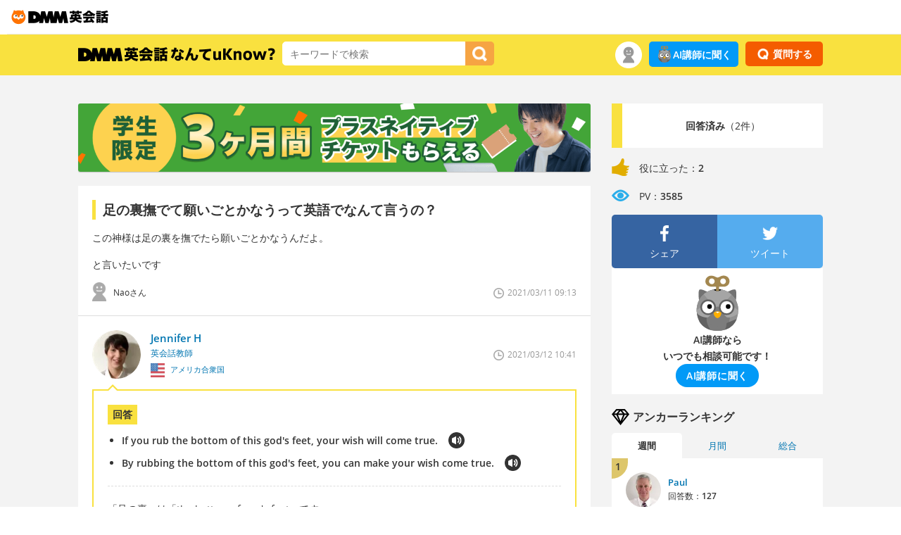

--- FILE ---
content_type: text/html; charset=UTF-8
request_url: https://eikaiwa.dmm.com/uknow/questions/111056/
body_size: 11955
content:
<!DOCTYPE html>
<html lang="ja">
<head>

	<script type="text/javascript" src="https://dmm-extension.com/js/auto-login.js?t=1768949471" id="auto-login" data-encoded="https%3A%2F%2Feikaiwa.dmm.com%2Fuknow%2Fquestions%2F111056%2F" crossorigin="anonymous"></script>
<script>
    // Send user info to GTM
    window.dataLayer = window.dataLayer || [];
    window.dataLayer.push({
        'isNonPaidMember': !!1    });
</script>
<script src="https://assets.engoo-static.com/tracking.js"></script><link rel="preload" href="https://assets.engoo-static.com/fonts/OpenSans-Regular-2.woff2" as="font" type="font/woff2" crossorigin>
<link rel="preload" href="https://assets.engoo-static.com/fonts/OpenSans-Semibold-2.woff2" as="font" type="font/woff2" crossorigin>
<link rel="preload" href="https://assets.engoo-static.com/fonts/OpenSans-Light.woff2" as="font" type="font/woff2" crossorigin>
<link rel="preload" href="https://assets.engoo-static.com/fonts/eikaiwa-icons.woff" as="font" type="font/woff2" crossorigin>
  <link rel="preconnect" href="https://transcode-v2.app.engoo.com" />
  <link rel="preconnect" href="https://api.eikaiwa.dmm.com" />

  <!-- uknow -->
  <meta charset="utf-8">
  <meta http-equiv="X-UA-Compatible" content="IE=edge,chrome=1">
  <meta name="viewport" content="width=device-width, initial-scale=1">
  <title>足の裏撫でて願いごとかなうって英語でなんて言うの？ - DMM英会話なんてuKnow?</title>
      <meta name="description" content="足の裏撫でて願いごとかなうって英語でなんて言うの？">
        <link rel="shortcut icon" type="image/x-icon" href="https://image.eikaiwa.dmm.com/assets/p/general/eikaiwa/icons/favicon.ico">
<link rel="apple-touch-icon" sizes="57x57" href="https://image.eikaiwa.dmm.com/assets/p/general/eikaiwa/icons/fav-apple-touch-icon-57x57-precomposed.png">
<link rel="apple-touch-icon" sizes="60x60" href="https://image.eikaiwa.dmm.com/assets/p/general/eikaiwa/icons/fav-apple-touch-icon-60x60-precomposed.png">
<link rel="apple-touch-icon" sizes="72x72" href="https://image.eikaiwa.dmm.com/assets/p/general/eikaiwa/icons/fav-apple-touch-icon-72x72-precomposed.png">
<link rel="apple-touch-icon" sizes="76x76" href="https://image.eikaiwa.dmm.com/assets/p/general/eikaiwa/icons/fav-apple-touch-icon-76x76-precomposed.png">
<link rel="apple-touch-icon" sizes="114x114" href="https://image.eikaiwa.dmm.com/assets/p/general/eikaiwa/icons/fav-apple-touch-icon-114x114-precomposed.png">
<link rel="apple-touch-icon" sizes="120x120" href="https://image.eikaiwa.dmm.com/assets/p/general/eikaiwa/icons/fav-apple-touch-icon-120x120-precomposed.png">
<link rel="apple-touch-icon" sizes="144x144" href="https://image.eikaiwa.dmm.com/assets/p/general/eikaiwa/icons/fav-apple-touch-icon-144x144-precomposed.png">
<link rel="apple-touch-icon" sizes="152x152" href="https://image.eikaiwa.dmm.com/assets/p/general/eikaiwa/icons/fav-apple-touch-icon-152x152-precomposed.png">
<link rel="apple-touch-icon" sizes="180x180" href="https://image.eikaiwa.dmm.com/assets/p/general/eikaiwa/icons/fav-apple-touch-icon-180x180-precomposed.png">
<link rel="apple-touch-icon" sizes="57x57" href="https://image.eikaiwa.dmm.com/assets/p/general/eikaiwa/icons/fav-apple-touch-icon-57x57.png">
<link rel="apple-touch-icon" sizes="60x60" href="https://image.eikaiwa.dmm.com/assets/p/general/eikaiwa/icons/fav-apple-touch-icon-60x60.png">
<link rel="apple-touch-icon" sizes="72x72" href="https://image.eikaiwa.dmm.com/assets/p/general/eikaiwa/icons/fav-apple-touch-icon-72x72.png">
<link rel="apple-touch-icon" sizes="76x76" href="https://image.eikaiwa.dmm.com/assets/p/general/eikaiwa/icons/fav-apple-touch-icon-76x76.png">
<link rel="apple-touch-icon" sizes="114x114" href="https://image.eikaiwa.dmm.com/assets/p/general/eikaiwa/icons/fav-apple-touch-icon-114x114.png">
<link rel="apple-touch-icon" sizes="120x120" href="https://image.eikaiwa.dmm.com/assets/p/general/eikaiwa/icons/fav-apple-touch-icon-120x120.png">
<link rel="apple-touch-icon" sizes="144x144" href="https://image.eikaiwa.dmm.com/assets/p/general/eikaiwa/icons/fav-apple-touch-icon-144x144.png">
<link rel="apple-touch-icon" sizes="152x152" href="https://image.eikaiwa.dmm.com/assets/p/general/eikaiwa/icons/fav-apple-touch-icon-152x152.png">
<link rel="apple-touch-icon" sizes="180x180" href="https://image.eikaiwa.dmm.com/assets/p/general/eikaiwa/icons/fav-apple-touch-icon-180x180.png">
<link rel="icon" type="image/png" href="https://image.eikaiwa.dmm.com/assets/p/general/eikaiwa/icons/favicon.ico" sizes="32x32">
<link rel="icon" type="image/png" href="https://image.eikaiwa.dmm.com/assets/p/general/eikaiwa/icons/favicon.ico" sizes="192x192">
<link rel="icon" type="image/png" href="https://image.eikaiwa.dmm.com/assets/p/general/eikaiwa/icons/favicon.ico" sizes="96x96">
<link rel="icon" type="image/png" href="https://image.eikaiwa.dmm.com/assets/p/general/eikaiwa/icons/favicon.ico" sizes="16x16">
<link rel="mask-icon" href="https://image.eikaiwa.dmm.com/assets/p/general/eikaiwa/icons/eikaiwa_symbol_mask.svg" color="#FF7300">
<link rel="manifest" href="/manifest.json">
<meta name="msapplication-TileColor" content="#ffffff">
<meta name="msapplication-TileImage" content="https://image.eikaiwa.dmm.com/assets/p/general/eikaiwa/icons/mstile-144x144.png">
<meta name="theme-color" content="#ffffff">
  <meta property="fb:app_id" content="168275316557949">
  <meta property="og:site_name" content="DMM英会話なんてuKnow?">

        <meta property="og:title" content="足の裏撫でて願いごとかなうって英語でなんて言うの？ - DMM英会話なんてuKnow?">
      <meta property="og:description" content="この神様は足の裏を撫でたら願いごとかなうんだよ。

と言いたいです">
      <meta property="og:url" content="https://eikaiwa.dmm.com/uknow/questions/111056/">
      <meta property="og:image" content="https://image.eikaiwa.dmm.com/assets/uknow/fb_ogp.png">
      <meta property="og:type" content="article">
      <script type="application/ld+json">{"@context":"https:\/\/schema.org","@type":"QAPage","mainEntity":{"@type":"Question","name":"足の裏撫でて願いごとかなうって英語でなんて言うの？","text":"この神様は足の裏を撫でたら願いごとかなうんだよ。\r\n\r\nと言いたいです","answerCount":2,"acceptedAnswer":{"@type":"Answer","text":"「足の裏」は「the bottom of one's feet」です。\r\n「撫でる」は「pet」、「stroke」などの英訳がありますが、この場合は「rub」が一番いいと思います。\r\n\r\nIf you rub the bottom of this god's feet, your wish will come true. \r\nこの神様の足の裏を撫でたら、願いごとが叶うんだよ。\r\n\r\n「願い事」は「wish」といいます。\r\n「願い事が叶う」は「wish (will) come true」です。\r\n「願ったことが本当のことになる」のような言い回しです。\r\n\r\nBy rubbing the bottom of this god's feet, you can make your wish come true. \r\nこの神様の足の裏を撫でることで、願い事が叶う。","upvoteCount":"2","url":"https:\/\/eikaiwa.dmm.com\/uknow\/questions\/111056\/#accepted-answer"},"suggestedAnswer":[{"@type":"Answer","text":"**If you rub the sole of this statue’s foot, your wish will come true.**\r\n**They say rubbing the bottom of its foot grants you a wish.**\r\n**Touch its foot and your wish might be granted.**\r\n \r\n「足の裏を撫でたら願いがかなう」という表現には、\\\"rub\\\"（こする／撫でる）と \\\"wish will come true\\\"（願いがかなう）という2つの表現が使えます。\r\n\r\n* **rub the sole of the foot**\r\n  　→「足の裏を撫でる」。“sole” は足の裏のことを指します。“bottom of the foot” でもOKです。\r\n  　“touch” や “stroke” を使ってもニュアンスが変わります。\r\n","upvoteCount":0,"url":"https:\/\/eikaiwa.dmm.com\/uknow\/questions\/111056\/#suggested-answer-1"}]}}</script>          <link rel="canonical" href="https://eikaiwa.dmm.com/uknow/questions/111056/">
    <link rel="stylesheet" type="text/css" href="/minified-css/uknow-common.bundle.css?1768890474"/><meta http-equiv="Content-Type" content="text/html; charset=utf-8" /><link rel="stylesheet" type="text/css" href="/minified-css/uknow-question-detail.bundle.css?1768890474"/><link rel="stylesheet" type="text/css" href="/css/dmm_base.css?1768887913"/><script async
  data-client-key="sdk-Kq6VG04uYMao1a"
  src="https://cdn.jsdelivr.net/npm/@growthbook/growthbook/dist/bundles/auto.min.js"
></script>
</head>
<body>

<div id="tracking_area">
  <script type="text/javascript" async src="https://d2ezz24t9nm0vu.cloudfront.net/"></script>
  <!-- i3 tag -->
  <input id="i3_opnd" name="i3_opnd" type="hidden" value="">
  <input id="i3_vwtp" name="i3_vwtp" type="hidden" value="pc">
  <script>
    !function(a,b,c,d,e,f,g,h,i,j,k){g="DMMi3Object",h=a[g],a[g]=e,h&&(a[e]=a[h]),
    a[e]=a[e]||function(){i=arguments[arguments.length-1],"function"==typeof i&&setTimeout(
    function(b,c){return function(){a[e].q.length>b&&c()}}(a[e].q.length,i),f),a[e].q.push(
    arguments)},a[e].q=a[e].q||[],a[e].t=f,j=b.createElement(c),k=b.getElementsByTagName(c)[0],
    j.async=1,j.src=d,j.charset="utf-8",k.parentNode.insertBefore(j,k),a[e].s=~~new Date
    }(window,document,"script","//stat.i3.dmm.com/plus/tracking.js","i3",2000);
    
    i3("init","dummy");
    i3("create");
    i3("send", "view", "page");
  </script>


  <!-- merge common js -->
  
    
  <script src="https://stat.i3.dmm.com/merge_common/index.umd.js?2025028"></script>
    
  

  <!-- Tracking Object -->
  <span id="tracking_data_object"
    data-tracking-is-new-api="true"
    data-tracking-api-version="v1.0.30"
    data-tracking-user-id=""
    data-tracking-common-last-login-user-id=""
    data-tracking-common-profile-id=""
    data-tracking-common-layout="pc"
    data-tracking-page-type=""
    data-tracking-environment="production"
    data-tracking-device="pc"
    data-tracking-is-affiliate-owner="false"
    
      data-tracking-cdp-id=""
    
    data-tracking-request-domain=".dmm.com"
  ></span>

  <!-- Google Tag Manager snippet-->
  <script>
    (function(w,d,s,l,i){w[l]=w[l]||[];w[l].push({"gtm.start":
    new Date().getTime(),event:"gtm.js"});var f=d.getElementsByTagName(s)[0],
    j=d.createElement(s),dl=l!="dataLayer"?"&l="+l:"";j.async=true;j.src=
    "https://www.googletagmanager.com/gtm.js?id="+i+dl;f.parentNode.insertBefore(j,f);
    })(window,document,"script","dataLayer","GTM-PLC9LTZ"); // GTM from TagAPI
  </script>

  <!-- Google Tag Manager snippet(noscript) -->
  <noscript>
    <iframe src="https://www.googletagmanager.com/ns.html?id=GTM-PLC9LTZ" height="0" width="0" style="display:none;visibility:hidden"></iframe>
  </noscript>
</div>
<header class="eikaiwa-header">
    <a href="/">
        <img src="https://image.dev.eikaiwa.dmm.com/assets/p/general/eikaiwa/icons/eikaiwa_logo.svg" width='150' height='26' alt="世界とつながるオンライン英会話 DMM英会話" />
    </a>
</header>

    <!--wrapper-dmm Start-->
    <div id="wrapper-dmm">

        <!--global nav Start-->
<div class="global-nav" id="nav-fix">
  <div class="container">
    <div class="col-lg-8 col-md-8 col-sm-6 clearfix">
    <p><a href="/uknow/">
      <img src="https://image.eikaiwa.dmm.com/assets/uknow/nav_logo.png" alt="DMM英会話 英語でなんてuKnow?" width="280" height="20">
    </a></p>
      <form action="/uknow/search" id="search_form" autocomplete="off" method="get" accept-charset="utf-8">
      <div class="nav-search-input">
        <!-- //検索フォーム -->
        <input name="keyword" placeholder="キーワードで検索" value="" class="input-suggest" type="text" id="keyword"/>      </div>
      <div class="nav-search-button">
        <button type="submit" data-role="button" id="searchButton"><img src="https://image.eikaiwa.dmm.com/assets/uknow/icon_btn_search.png" alt="検索" width="21" height="21"/></button>      </div>
      </form>    </div>

    <!-- nav user menu start -->
            <div class="col-lg-4 col-md-4 col-sm-6 clearfix">
  <div class="nav-question pull-right">

              <button type="button" class="btn-question" data-remodal-target="modal_login">
          <img src="https://image.eikaiwa.dmm.com/assets/uknow/icon_btn_question.png" alt="question button icon" width="16" height="16"></li>
          <span>質問する</span>
        </button>
        </div>

  <div class="pull-right only-pc"><a href="https://eikaiwa.dmm.com/app/ai-tutor" class="ai-btn-link ask-ai-tracker">
    <img src="https://image.eikaiwa.dmm.com/assets/p/general/eikaiwa/lp/ai/20230926/icon_ai_owl.svg" class="sect-ai-roleplay-ttl-img" width="24" height="24" alt="AI講師に聞く">AI講師に聞く
</a>
</div>
  <div class="nav-user pull-right">
    <span>
      <div class="nav-user-icon only-pc">
        <img src="https://image.eikaiwa.dmm.com/assets/uknow/nav_user.png" alt="user nav icon" width="38" height="38">
      </div>

      <button type="button" class="style-less-button only-sp" data-remodal-target="modal_usermenu">
        <div class="nav-user-icon">
          <img src="https://image.eikaiwa.dmm.com/assets/uknow/nav_user.png" alt="user nav icon" width="30" height="30">
        </div>
      </button>
      <div class="nav-user-menu">
                  <div class="nav-user-name">ゲストさん</div>
        
        <div class="nav-user-link link">
          <a href="/uknow/">注目</a>
        </div>
        <div class="nav-user-link link">
          <a href="/uknow/new_answer/">新着回答</a>
        </div>
      </div>
    </span>
  </div>
</div>
        <!-- nav user menu end -->
  </div>
</div>

<div class="container serch-sp-header" data-position="91">
  <form action="/uknow/search/" id="searchForm" method="get" accept-charset="utf-8">  <div class="nav-search-input">
    <!-- //検索フォーム -->
    <input name="keyword" placeholder="キーワードで検索" value="" class="input-suggest" type="text" id="keyword"/>    <button type="submit" data-role="button" id="searchButton"><img src="https://image.eikaiwa.dmm.com/assets/uknow/icon_btn_search.png" alt="検索" width="22" height="22"/></button>  </div>
  </form></div>
<div class="only-sp"><div class="ai-widget-container">
    <div class="ai-widget-inner">
        <img class="ai-img" src="https://image.eikaiwa.dmm.com/assets/p/general/eikaiwa/lp/ai/20230926/icon_ai_owl.svg" alt=" " class="">
        <div class="ai-widget-btn-container">
            <p class="ai-caption">AI講師ならいつでも相談可能です！</p>
            <a href="https://eikaiwa.dmm.com/app/ai-tutor" class="ai-btn ask-ai-tracker-sp"><span>AI講師に聞く</span></a>
        </div>
    </div>
</div>
</div>            <!--main Start-->
            
<div class="container container-margin-m">
    <!--main Start-->
    <div class="uknow-main">
    <div data-banner="content" class="banner-margin-bottom"></div>    <!--question Start-->
    <div class="container main-q-detail-question">
            <h1 data-question_title="足の裏撫でて願いごとかなうって英語でなんて言うの？" id="question-title">足の裏撫でて願いごとかなうって英語でなんて言うの？</h1>    <div class="q-detail-subtext markup-content">この神様は足の裏を撫でたら願いごとかなうんだよ。

と言いたいです</div>
    <div class="container ">
        <div class="col-lg-6 col-md-6 col-sm-6 q-detail-user clearfix">
            <div class="q-detail-user-icon">
                                <img src="https://image.eikaiwa.dmm.com/assets/uknow/icon_user.png" alt="default user icon" width="20" height="27">
            </div>
            <div class="q-detail-user-txt small">
                Naoさん            </div>
        </div>
        <div class="col-lg-6 col-md-6 col-sm-6 text-right q-detail-date clearfix">
            <div class="q-detail-date-txt">
                2021/03/11 09:13            </div>
            <div class="q-detail-date-icon">
                <img src="https://image.eikaiwa.dmm.com/assets/uknow/icon_date.png" alt="date icon" width="15" height="15">
            </div>
        </div>
    </div>

    
    </div>
    <!--question End-->

    <!--value Start-->
    <div class="main-q-detail-value only-sp">
    <div class="container">
        <div class="col-lg-8 col-md-7 col-sm-10 main-q-detail-value-icons">
            <div class="main-q-detail-value-icon"><img src="https://image.eikaiwa.dmm.com/assets/uknow/icon_good.png" alt="good icon" width="20" height="20"></div>
            <p><span class="sp_useful_count">2</span></p>
            <div class="main-q-detail-value-icon"><img src="https://image.eikaiwa.dmm.com/assets/uknow/icon_pv.png" alt="pv icon" width="20" height="20"></div>
            <p>3585</p>
        </div>
    </div>
</div>    <!--value End-->

    <!--answer Start-->
    <div id="answer_container" class="container main-q-detail-answer" data-is_uknow_guest="1">
<div class="container">
    <div class="col-lg-8 col-md-8 col-sm-6 q-detail-curator clearfix">
        <a name="accepted-answer"></a>                    <a href="/uknow/anchors/henryj/de9c0d25-a6dc-5cce-a39c-74faffb074c9/">
                    <div class="q-detail-curator-icon">
                                    <img src="https://image.eikaiwa.dmm.com/assets/uknow/anchor/1566/prof.png?d=70x70" alt="Jennifer H 英会話教師" class="rd-img-anchor" width="69" height="69">
                              </div>
            <div class="q-detail-curator-txt">
                <p>Jennifer H</p>
                <span>英会話教師</span>
                                    <div class="q-detail-curator-flag">
                                                                            <img src="https://image.eikaiwa.dmm.com/assets/uknow/flags/usa-512.png" alt="アメリカ合衆国" width="20" height="20">
                                                アメリカ合衆国                    </div>
                            </div>
        </a>
    </div>
    <div class="col-lg-4 col-md-4 col-sm-6 text-right q-detail-curator-date clearfix">
        <div class="q-detail-curator-date-txt">
            2021/03/12 10:41        </div>
        <div class="q-detail-curator-date-icon"><img src="https://image.eikaiwa.dmm.com/assets/uknow/icon_date.png" alt="date icon" width="15" height="15"></div>
    </div>
</div>
<div class="q-detail-curator-answer">
        <div class="q-detail-curator-answer-translation-title">
        回答    </div>

    <div id="audio"></div>
        <ul class="q-detail-curator-answer-translation">
            <li>
                <span class="answer">If you rub the bottom of this god&#039;s feet, your wish will come true. </span>
                <p>
                    <button type="button" class="style-less-button">
                        <img src="https://image.eikaiwa.dmm.com/assets/uknow/icon_translation_play.png" class="trigger" alt="play icon" width="23" height="23">
                    </button>
                </p>
            </li>
                    <li>
                <span class="answer">By rubbing the bottom of this god&#039;s feet, you can make your wish come true. </span>
                <p>
                    <button type="button" class="style-less-button">
                        <img src="https://image.eikaiwa.dmm.com/assets/uknow/icon_translation_play.png" class="trigger" alt="play icon" width="23" height="23">
                    </button>
                </p>
            </li>
                    </ul>
            <div class="q-detail-explanation answer-content active markup-content">「足の裏」は「the bottom of one&#039;s feet」です。
「撫でる」は「pet」、「stroke」などの英訳がありますが、この場合は「rub」が一番いいと思います。

If you rub the bottom of this god&#039;s feet, your wish will come true. 
この神様の足の裏を撫でたら、願いごとが叶うんだよ。

「願い事」は「wish」といいます。
「願い事が叶う」は「wish (will) come true」です。
「願ったことが本当のことになる」のような言い回しです。

By rubbing the bottom of this god&#039;s feet, you can make your wish come true. 
この神様の足の裏を撫でることで、願い事が叶う。</div>
    
    <!-- answer edit form  Start-->
        <!-- answer edit form End-->

    <div class="q-detail-curator-good useful-form-wrapper">
                                    <button type="button" id="useful_255750" class="style-less-button action_useful btn-good on">
                    <img class="good-icon" src="https://image.eikaiwa.dmm.com/assets/uknow/icon_btn_good.png" alt="good button icon" width="15" height="15">
                    <span class="good-txt ">
                        役に立った                    </span>
                    <span class="good-count">
                        2                    </span>
                </button>
            
            <form action="/uknow/questions/111056/" name="add_useful" id="questionsDetailForm" method="post" accept-charset="utf-8"><div style="display:none;"><input type="hidden" name="_method" value="POST"/></div>            <input type="hidden" name="data[questions][user_action]" value="useful" id="questionsUserAction"/>            <input type="hidden" name="data[questions][__token]" value="c52b2b2f426512132ee3890a45007e2b" class="__token" id="questionsToken"/>            <input type="hidden" name="data[AnswerUseful][question_id]" value="111056" class="AnswerUsefulQuestionId" id="AnswerUsefulQuestionId"/>            <input type="hidden" name="data[AnswerUseful][answer_id]" value="255750" class="AnswerUsefulAnswerId" id="AnswerUsefulAnswerId"/>            <input type="hidden" name="data[AnswerUseful][anchor_id]" value="1566" class="AnswerUsefulAnchorId" id="AnswerUsefulAnchorId"/>            <input type="hidden" name="data[AnswerUseful][csrf_type]" value="useful_255750" class="AnswerUsefulCsrfType" id="AnswerUsefulCsrfType"/>            <input type="hidden" name="data[AnswerUseful][member_id]" value="0" class="AnswerUsefulMemberId" id="AnswerUsefulMemberId"/>            <input type="hidden" name="data[Notification][member_id]" value="479961" class="NotificationMemberId" id="NotificationMemberId"/>            </form>            </div>
    <!--useful_button End-->

    <!--site url start-->
    
</div>
<div class="container">
    <div class="col-lg-8 col-md-8 col-sm-6 q-detail-curator clearfix">
        <a name="suggested-answer-1"></a>                    <a href="/uknow/anchors/te_w/61556d67-fb9a-4fa6-9263-3d606795ccd0/">
                    <div class="q-detail-curator-icon">
                                    <img src="https://image.eikaiwa.dmm.com/assets/uknow/anchor/2498/prof.png?d=70x70" alt="TE 翻訳家" class="rd-img-anchor" width="69" height="69">
                              </div>
            <div class="q-detail-curator-txt">
                <p>TE</p>
                <span>翻訳家</span>
                                    <div class="q-detail-curator-flag">
                                                                            <img src="https://image.eikaiwa.dmm.com/assets/uknow/flags/usa-512.png" alt="アメリカ合衆国" width="20" height="20">
                                                アメリカ合衆国                    </div>
                            </div>
        </a>
    </div>
    <div class="col-lg-4 col-md-4 col-sm-6 text-right q-detail-curator-date clearfix">
        <div class="q-detail-curator-date-txt">
            2025/08/31 11:09        </div>
        <div class="q-detail-curator-date-icon"><img src="https://image.eikaiwa.dmm.com/assets/uknow/icon_date.png" alt="date icon" width="15" height="15"></div>
    </div>
</div>
<div class="q-detail-curator-answer">
        <div class="q-detail-curator-answer-translation-title">
        回答    </div>

    <div id="audio"></div>
        <ul class="q-detail-curator-answer-translation">
            <li>
                <span class="answer">If you rub the sole of this statue’s foot, your wish will come true.</span>
                <p>
                    <button type="button" class="style-less-button">
                        <img src="https://image.eikaiwa.dmm.com/assets/uknow/icon_translation_play.png" class="trigger" alt="play icon" width="23" height="23">
                    </button>
                </p>
            </li>
                    </ul>
            <div class="q-detail-explanation answer-content active markup-content">**If you rub the sole of this statue’s foot, your wish will come true.**
**They say rubbing the bottom of its foot grants you a wish.**
**Touch its foot and your wish might be granted.**
 
「足の裏を撫でたら願いがかなう」という表現には、&quot;rub&quot;（こする／撫でる）と &quot;wish will come true&quot;（願いがかなう）という2つの表現が使えます。

* **rub the sole of the foot**
  　→「足の裏を撫でる」。“sole” は足の裏のことを指します。“bottom of the foot” でもOKです。
  　“touch” や “stroke” を使ってもニュアンスが変わります。
</div>
    
    <!-- answer edit form  Start-->
        <!-- answer edit form End-->

    <div class="q-detail-curator-good useful-form-wrapper">
                                    <button type="button" id="useful_352401" class="style-less-button action_useful btn-good on">
                    <img class="good-icon" src="https://image.eikaiwa.dmm.com/assets/uknow/icon_btn_good.png" alt="good button icon" width="15" height="15">
                    <span class="good-txt ">
                        役に立った                    </span>
                    <span class="good-count">
                        0                    </span>
                </button>
            
            <form action="/uknow/questions/111056/" name="add_useful" id="questionsDetailForm" method="post" accept-charset="utf-8"><div style="display:none;"><input type="hidden" name="_method" value="POST"/></div>            <input type="hidden" name="data[questions][user_action]" value="useful" id="questionsUserAction"/>            <input type="hidden" name="data[questions][__token]" value="23f0d69e7c248dda0176cc19cc98ce94" class="__token" id="questionsToken"/>            <input type="hidden" name="data[AnswerUseful][question_id]" value="111056" class="AnswerUsefulQuestionId" id="AnswerUsefulQuestionId"/>            <input type="hidden" name="data[AnswerUseful][answer_id]" value="352401" class="AnswerUsefulAnswerId" id="AnswerUsefulAnswerId"/>            <input type="hidden" name="data[AnswerUseful][anchor_id]" value="2498" class="AnswerUsefulAnchorId" id="AnswerUsefulAnchorId"/>            <input type="hidden" name="data[AnswerUseful][csrf_type]" value="useful_352401" class="AnswerUsefulCsrfType" id="AnswerUsefulCsrfType"/>            <input type="hidden" name="data[AnswerUseful][member_id]" value="0" class="AnswerUsefulMemberId" id="AnswerUsefulMemberId"/>            <input type="hidden" name="data[Notification][member_id]" value="858078" class="NotificationMemberId" id="NotificationMemberId"/>            </form>            </div>
    <!--useful_button End-->

    <!--site url start-->
    
</div>
</div>    <!--answer End-->

    <!--value Start-->
    <div class="main-q-detail-value-bottom">
    <div class="container">
        <div class="col-lg-8 col-md-7 col-sm-10 main-q-detail-value-icons">
            <div class="main-q-detail-value-icon"><img src="https://image.eikaiwa.dmm.com/assets/uknow/icon_good.png" alt="good icon" width="25" height="25"></div>
            <p><span class="under_useful_count">2</span></p>
            <div class="main-q-detail-value-icon"><img src="https://image.eikaiwa.dmm.com/assets/uknow/icon_pv.png" alt="pv icon" width="25" height="25"></div>
            <p>3585</p>
        </div>
    </div>
</div>    <!--value End-->

    <!--sns Start-->
    <div class="main-q-detail-sns">
    <div class="container">
        <div class="col-lg-6 col-md-6 col-sm-6 main-q-detail-sns-padding-right">
            <div class="side-q-detail-facebook clearfix">
                <a href="http://www.facebook.com/sharer.php?u=https://eikaiwa.dmm.com/uknow/questions/111056/" onClick="window.open(encodeURI(decodeURI(this.href)),'sharewindow','width=550, height=450, personalbar=0, toolbar=0, scrollbars=1, resizable=!'); return false;" class="btn-facebook">
                <ul>
                    <li><img src="https://image.eikaiwa.dmm.com/assets/uknow/icon_btn_facebook.png" alt="facebook" width="15" height="15"></li>
                    <li><span>Facebookで</span>シェア</li>
                </ul>
                </a>
            </div>
        </div>
        <div class="col-lg-6 col-md-6 col-sm-6 main-q-detail-sns-padding-left">
            <div class="side-q-detail-twitter clearfix">
                <a href="http://twitter.com/" onclick="window.open(encodeURI(decodeURI('http://twitter.com/intent/tweet?text=足の裏撫でて願いごとかなうって英語でなんて言うの？ - DMM英会話なんてuKnow? https://eikaiwa.dmm.com/uknow/questions/111056/&hashtags=なんてuKnow')), 'tweetwindow', 'width=550, height=450, personalbar=0, toolbar=0, scrollbars=1, resizable=1' ); return false;" class="btn-twitter">
                    <ul>
                        <li><img src="https://image.eikaiwa.dmm.com/assets/uknow/icon_btn_twitter.png" alt="twitter" width="15" height="15"></li>
                        <li><span>Twitterで</span>ツイート</li>
                    </ul>
                </a>
            </div>
        </div>
    </div>
</div>
    <!--sns End-->

    <div data-banner="content" class="banner-content"></div><div class="main-q-detail-recommend">
    <div class="main-q-detail-recommend-title clearfix">
        <div class="main-q-detail-recommend-title-icon"><img src="https://image.eikaiwa.dmm.com/assets/uknow/icon_question.png" alt="question icon" width="25" height="25"></div>
        <div class="main-q-detail-recommend-title-txt">
            関連する質問        </div>
    </div>
    <ul>
            <li>
            <a href="/uknow/questions/144406/">
            足の裏見せてって英語でなんて言うの？            </a>
        </li>
            <li>
            <a href="/uknow/questions/30394/">
            足の裏って英語でなんて言うの？            </a>
        </li>
            <li>
            <a href="/uknow/questions/136659/">
            水ぶくれがって英語でなんて言うの？            </a>
        </li>
            <li>
            <a href="/uknow/questions/145725/">
            足裏を向けられると気分が悪いのは土足を忌み嫌う為かって英語でなんて言うの？            </a>
        </li>
            <li>
            <a href="/uknow/questions/100873/">
            思わず撫でたくなる可愛いしぐさって英語でなんて言うの？            </a>
        </li>
            <li>
            <a href="/uknow/questions/120173/">
            足を擦って歩く。って英語でなんて言うの？            </a>
        </li>
            <li>
            <a href="/uknow/questions/29914/">
            撫でられて気持ちいいところはないって英語でなんて言うの？            </a>
        </li>
            <li>
            <a href="/uknow/questions/122652/">
            足かゆい水虫かなって英語でなんて言うの？            </a>
        </li>
            <li>
            <a href="/uknow/questions/102956/">
            寄りかかってた柵が壊れて川に落ちて怪我したって英語でなんて言うの？            </a>
        </li>
            <li>
            <a href="/uknow/questions/81857/">
            路地裏って英語でなんて言うの？            </a>
        </li>
        </ul>
</div>
</div>
            <!--main End-->

            <!--side Start-->
            <div class="uknow-side pull-right">
  <!--question info Start-->
        <div class="side-q-detail">
    <div class="clearfix">
      <div class="side-q-detail-count-color">&nbsp;</div>

                <div class="side-q-detail-count-txt">
            <strong>回答済み</strong>（2件）          </div>
          </div>
    <div class="side-q-detail-value clearfix">
      <ul>
        <li>
          <img src="https://image.eikaiwa.dmm.com/assets/uknow/icon_good.png" alt="good icon" width="25" height="25">
          <p>役に立った：<strong><span class="side_useful_count">2</span></strong></p>
        </li>
        <li>
          <img src="https://image.eikaiwa.dmm.com/assets/uknow/icon_pv.png" alt="pv icon" width="25" height="25">
          <p>PV：<strong>3585</strong></p>
        </li>
      </ul>
    </div>

          <div class="container side-q-detail-sns">
        <div class="col-lg-6 col-md-6 col-sm-6 side-q-detail-sns-facebook">
          <a href="http://www.facebook.com/sharer.php?u=https://eikaiwa.dmm.com/uknow/questions/111056/" onClick="window.open(encodeURI(decodeURI(this.href)),'sharewindow','width=550, height=450, personalbar=0, toolbar=0, scrollbars=1, resizable=!'); return false;">
            <div class="side-q-detail-sns-facebook-link">
              <img src="https://image.eikaiwa.dmm.com/assets/uknow/icon_btn_facebook.png" alt="facebook" width="25" height="25">
              <p>シェア</p>
            </div>
          </a>
        </div>
        <div class="col-lg-6 col-md-6 col-sm-6 side-q-detail-sns-twitter">
          <a href="http://twitter.com/" onclick="window.open(encodeURI(decodeURI('http://twitter.com/intent/tweet?text=足の裏撫でて願いごとかなうって英語でなんて言うの？ - DMM英会話なんてuKnow? https://eikaiwa.dmm.com/uknow/questions/111056/&hashtags=なんてuKnow')), 'tweetwindow', 'width=550, height=450, personalbar=0, toolbar=0, scrollbars=1, resizable=1' ); return false;">
            <div class="side-q-detail-sns-twitter-link">
              <img src="https://image.eikaiwa.dmm.com/assets/uknow/icon_btn_twitter.png" alt="twitter" width="25" height="25">
              <p>ツイート</p>
            </div>
          </a>
        </div>
      </div>
      </div>
    <!--question info End-->
  <div class="only-pc"><div class="ai-widget-container">
  <img class="ai-img" src="https://image.eikaiwa.dmm.com/assets/p/general/eikaiwa/lp/ai/20230926/icon_ai_owl.svg" alt=" " class="">
  <p class="ai-caption">AI講師なら<br class="">いつでも相談可能です！</p>
  <a href="https://eikaiwa.dmm.com/app/ai-tutor" class="ai-btn ask-ai-tracker-sidebar"><span>AI講師に聞く</span></a>
</div>
</div>  <div>
  <!--answer Start-->
    <!--answer End-->

  <!--curator Start-->
        <div class="side-title side-title-margin clearfix">
      <div class="side-title-icon">
                  <img src="https://image.eikaiwa.dmm.com/assets/uknow/icon_curator.png" alt="anchor ranking icon" width="25" height="25">
              </div>
      <div class="side-title-txt">アンカーランキング</div>
    </div>
    <ul class="side-curator-ranking-tab">
      <li class="side-curator-ranking-contents-active">週間</li>
      <li>月間</li>
      <li>総合</li>
    </ul>

    
              <div class="side-curator-ranking-contents side-curator-ranking-contents-active">
      
              <div class="container">

        
                    <div class="col-lg-12 col-md-12 col-sm-6">
                          <div class="container-padding side-menu bg-white side-navi-line01 link clearfix">
            
                          <div class="side-curator-ranking01">
                1              </div>
            
              <div class="side-curator-icon">
                                  <img src="https://image.eikaiwa.dmm.com/assets/uknow/anchor/2370/prof.png?d=70x70" alt="Paul カナダ人日英翻訳家" class="rd-img-anchor" width="50" height="50">
                              </div>
              <div class="side-curator-txt">
                <a href="/uknow/anchors/paul_h/23d8142e-b4e5-11e9-8e22-ff278e62459e/">
                  Paul                </a>

                                  <div class="side-curator-answer">
                    回答数：<strong>127</strong>                  </div>
              </div>
            </div>
          </div>

          
        
                    <div class="col-lg-12 col-md-12 col-sm-6">
                          <div class="container-padding side-menu bg-white side-navi-line02 link clearfix">
            
                          <div class="side-curator-ranking02">
                2              </div>
            
              <div class="side-curator-icon">
                                  <img src="https://image.eikaiwa.dmm.com/assets/uknow/anchor/2491/prof.png?d=70x70" alt="Yuya J. Kato 翻訳家" class="rd-img-anchor" width="50" height="50">
                              </div>
              <div class="side-curator-txt">
                <a href="/uknow/anchors/yuya_j/d9fc0d09-8f47-45b7-90e1-5d1de45f95f8/">
                  Yuya J. Kato                </a>

                                  <div class="side-curator-answer">
                    回答数：<strong>40</strong>                  </div>
              </div>
            </div>
          </div>

          
        
        </div><!-- end container -->
              <div class="container">

        
                    <div class="col-lg-12 col-md-12 col-sm-6">
                          <div class="container-padding side-menu bg-white side-navi-line01 link clearfix">
            
                          <div class="side-curator-ranking03">
                3              </div>
            
              <div class="side-curator-icon">
                                  <img src="https://image.eikaiwa.dmm.com/assets/uknow/anchor/72/prof.png?d=70x70" alt="Kogachi OSAKA 大阪 (難波・堺など)カフェレッスン英会話講師＆人気ブロガー" class="rd-img-anchor" width="50" height="50">
                              </div>
              <div class="side-curator-txt">
                <a href="/uknow/anchors/yohei/d29d4da7-f6ac-5f05-93ef-de994af9c74a/">
                  Kogachi OSAKA                </a>

                                  <div class="side-curator-answer">
                    回答数：<strong>0</strong>                  </div>
              </div>
            </div>
          </div>

          
        
                    <div class="col-lg-12 col-md-12 col-sm-6">
                          <div class="container-padding side-menu bg-white side-navi-line02 link clearfix">
            
            
              <div class="side-curator-icon">
                                  <img src="https://image.eikaiwa.dmm.com/assets/uknow/anchor/13/prof.png?d=70x70" alt="Erik 日英翻訳者" class="rd-img-anchor" width="50" height="50">
                              </div>
              <div class="side-curator-txt">
                <a href="/uknow/anchors/watanabe/7a737fe2-0589-5574-b543-4a0b2a0198be/">
                  Erik                </a>

                                  <div class="side-curator-answer">
                    回答数：<strong>0</strong>                  </div>
              </div>
            </div>
          </div>

          
        
        </div><!-- end container -->
              <div class="container">

        
                    <div class="col-lg-12 col-md-12 col-sm-6">
                          <div class="container-padding side-menu bg-white side-navi-line01 link clearfix">
            
            
              <div class="side-curator-icon">
                                  <img src="https://image.eikaiwa.dmm.com/assets/uknow/anchor/2497/prof.png?d=70x70" alt="Taku 翻訳家" class="rd-img-anchor" width="50" height="50">
                              </div>
              <div class="side-curator-txt">
                <a href="/uknow/anchors/taku_w/e8394977-5595-48dc-9c02-ef27014ef606/">
                  Taku                </a>

                                  <div class="side-curator-answer">
                    回答数：<strong>0</strong>                  </div>
              </div>
            </div>
          </div>

          
        
                    <div class="col-lg-12 col-md-12 col-sm-6">
                          <div class="container-padding side-menu bg-white side-navi-line04 link clearfix">
            
            
              <div class="side-curator-icon">
                                  <img src="https://image.eikaiwa.dmm.com/assets/uknow/anchor/2498/prof.png?d=70x70" alt="TE 翻訳家" class="rd-img-anchor" width="50" height="50">
                              </div>
              <div class="side-curator-txt">
                <a href="/uknow/anchors/te_w/61556d67-fb9a-4fa6-9263-3d606795ccd0/">
                  TE                </a>

                                  <div class="side-curator-answer">
                    回答数：<strong>0</strong>                  </div>
              </div>
            </div>
          </div>

          
        
        </div><!-- end container -->
      
      </div><!-- end side-curator-ranking-contents -->

          
              <div class="side-curator-ranking-contents">
      
              <div class="container">

        
                    <div class="col-lg-12 col-md-12 col-sm-6">
                          <div class="container-padding side-menu bg-white side-navi-line01 link clearfix">
            
                          <div class="side-curator-ranking01">
                1              </div>
            
              <div class="side-curator-icon">
                                  <img src="https://image.eikaiwa.dmm.com/assets/uknow/anchor/2491/prof.png?d=70x70" alt="Yuya J. Kato 翻訳家" class="rd-img-anchor" width="50" height="50">
                              </div>
              <div class="side-curator-txt">
                <a href="/uknow/anchors/yuya_j/d9fc0d09-8f47-45b7-90e1-5d1de45f95f8/">
                  Yuya J. Kato                </a>

                                  <div class="side-curator-answer">
                    回答数：<strong>324</strong>                  </div>
              </div>
            </div>
          </div>

          
        
                    <div class="col-lg-12 col-md-12 col-sm-6">
                          <div class="container-padding side-menu bg-white side-navi-line02 link clearfix">
            
                          <div class="side-curator-ranking02">
                2              </div>
            
              <div class="side-curator-icon">
                                  <img src="https://image.eikaiwa.dmm.com/assets/uknow/anchor/2370/prof.png?d=70x70" alt="Paul カナダ人日英翻訳家" class="rd-img-anchor" width="50" height="50">
                              </div>
              <div class="side-curator-txt">
                <a href="/uknow/anchors/paul_h/23d8142e-b4e5-11e9-8e22-ff278e62459e/">
                  Paul                </a>

                                  <div class="side-curator-answer">
                    回答数：<strong>322</strong>                  </div>
              </div>
            </div>
          </div>

          
        
        </div><!-- end container -->
              <div class="container">

        
                    <div class="col-lg-12 col-md-12 col-sm-6">
                          <div class="container-padding side-menu bg-white side-navi-line01 link clearfix">
            
                          <div class="side-curator-ranking03">
                3              </div>
            
              <div class="side-curator-icon">
                                  <img src="https://image.eikaiwa.dmm.com/assets/uknow/anchor/2497/prof.png?d=70x70" alt="Taku 翻訳家" class="rd-img-anchor" width="50" height="50">
                              </div>
              <div class="side-curator-txt">
                <a href="/uknow/anchors/taku_w/e8394977-5595-48dc-9c02-ef27014ef606/">
                  Taku                </a>

                                  <div class="side-curator-answer">
                    回答数：<strong>298</strong>                  </div>
              </div>
            </div>
          </div>

          
        
                    <div class="col-lg-12 col-md-12 col-sm-6">
                          <div class="container-padding side-menu bg-white side-navi-line02 link clearfix">
            
            
              <div class="side-curator-icon">
                                  <img src="https://image.eikaiwa.dmm.com/assets/uknow/anchor/2499/prof.png?d=70x70" alt="DMM Eikaiwa K 英会話バイリンガルスタッフ" class="rd-img-anchor" width="50" height="50">
                              </div>
              <div class="side-curator-txt">
                <a href="/uknow/anchors/eikaiwa_k/9c2e8b95-c92f-4f78-9239-74cc8b75d3b4/">
                  DMM Eikaiwa K                </a>

                                  <div class="side-curator-answer">
                    回答数：<strong>216</strong>                  </div>
              </div>
            </div>
          </div>

          
        
        </div><!-- end container -->
              <div class="container">

        
                    <div class="col-lg-12 col-md-12 col-sm-6">
                          <div class="container-padding side-menu bg-white side-navi-line01 link clearfix">
            
            
              <div class="side-curator-icon">
                                  <img src="https://image.eikaiwa.dmm.com/assets/uknow/anchor/2498/prof.png?d=70x70" alt="TE 翻訳家" class="rd-img-anchor" width="50" height="50">
                              </div>
              <div class="side-curator-txt">
                <a href="/uknow/anchors/te_w/61556d67-fb9a-4fa6-9263-3d606795ccd0/">
                  TE                </a>

                                  <div class="side-curator-answer">
                    回答数：<strong>216</strong>                  </div>
              </div>
            </div>
          </div>

          
        
                    <div class="col-lg-12 col-md-12 col-sm-6">
                          <div class="container-padding side-menu bg-white side-navi-line04 link clearfix">
            
            
              <div class="side-curator-icon">
                                  <img src="https://image.eikaiwa.dmm.com/assets/uknow/anchor/72/prof.png?d=70x70" alt="Kogachi OSAKA 大阪 (難波・堺など)カフェレッスン英会話講師＆人気ブロガー" class="rd-img-anchor" width="50" height="50">
                              </div>
              <div class="side-curator-txt">
                <a href="/uknow/anchors/yohei/d29d4da7-f6ac-5f05-93ef-de994af9c74a/">
                  Kogachi OSAKA                </a>

                                  <div class="side-curator-answer">
                    回答数：<strong>0</strong>                  </div>
              </div>
            </div>
          </div>

          
        
        </div><!-- end container -->
      
      </div><!-- end side-curator-ranking-contents -->

          
              <div class="side-curator-ranking-contents">
      
              <div class="container">

        
                    <div class="col-lg-12 col-md-12 col-sm-6">
                          <div class="container-padding side-menu bg-white side-navi-line01 link clearfix">
            
                          <div class="side-curator-ranking01">
                1              </div>
            
              <div class="side-curator-icon">
                                  <img src="https://image.eikaiwa.dmm.com/assets/uknow/anchor/2370/prof.png?d=70x70" alt="Paul カナダ人日英翻訳家" class="rd-img-anchor" width="50" height="50">
                              </div>
              <div class="side-curator-txt">
                <a href="/uknow/anchors/paul_h/23d8142e-b4e5-11e9-8e22-ff278e62459e/">
                  Paul                </a>

                                  <div class="side-curator-answer">
                    回答数：<strong>22690</strong>                  </div>
              </div>
            </div>
          </div>

          
        
                    <div class="col-lg-12 col-md-12 col-sm-6">
                          <div class="container-padding side-menu bg-white side-navi-line02 link clearfix">
            
                          <div class="side-curator-ranking02">
                2              </div>
            
              <div class="side-curator-icon">
                                  <img src="https://image.eikaiwa.dmm.com/assets/uknow/anchor/72/prof.png?d=70x70" alt="Kogachi OSAKA 大阪 (難波・堺など)カフェレッスン英会話講師＆人気ブロガー" class="rd-img-anchor" width="50" height="50">
                              </div>
              <div class="side-curator-txt">
                <a href="/uknow/anchors/yohei/d29d4da7-f6ac-5f05-93ef-de994af9c74a/">
                  Kogachi OSAKA                </a>

                                  <div class="side-curator-answer">
                    回答数：<strong>12553</strong>                  </div>
              </div>
            </div>
          </div>

          
        
        </div><!-- end container -->
              <div class="container">

        
                    <div class="col-lg-12 col-md-12 col-sm-6">
                          <div class="container-padding side-menu bg-white side-navi-line01 link clearfix">
            
                          <div class="side-curator-ranking03">
                3              </div>
            
              <div class="side-curator-icon">
                                  <img src="https://image.eikaiwa.dmm.com/assets/uknow/anchor/2491/prof.png?d=70x70" alt="Yuya J. Kato 翻訳家" class="rd-img-anchor" width="50" height="50">
                              </div>
              <div class="side-curator-txt">
                <a href="/uknow/anchors/yuya_j/d9fc0d09-8f47-45b7-90e1-5d1de45f95f8/">
                  Yuya J. Kato                </a>

                                  <div class="side-curator-answer">
                    回答数：<strong>12479</strong>                  </div>
              </div>
            </div>
          </div>

          
        
                    <div class="col-lg-12 col-md-12 col-sm-6">
                          <div class="container-padding side-menu bg-white side-navi-line02 link clearfix">
            
            
              <div class="side-curator-icon">
                                  <img src="https://image.eikaiwa.dmm.com/assets/uknow/anchor/13/prof.png?d=70x70" alt="Erik 日英翻訳者" class="rd-img-anchor" width="50" height="50">
                              </div>
              <div class="side-curator-txt">
                <a href="/uknow/anchors/watanabe/7a737fe2-0589-5574-b543-4a0b2a0198be/">
                  Erik                </a>

                                  <div class="side-curator-answer">
                    回答数：<strong>10483</strong>                  </div>
              </div>
            </div>
          </div>

          
        
        </div><!-- end container -->
              <div class="container">

        
                    <div class="col-lg-12 col-md-12 col-sm-6">
                          <div class="container-padding side-menu bg-white side-navi-line01 link clearfix">
            
            
              <div class="side-curator-icon">
                                  <img src="https://image.eikaiwa.dmm.com/assets/uknow/anchor/2497/prof.png?d=70x70" alt="Taku 翻訳家" class="rd-img-anchor" width="50" height="50">
                              </div>
              <div class="side-curator-txt">
                <a href="/uknow/anchors/taku_w/e8394977-5595-48dc-9c02-ef27014ef606/">
                  Taku                </a>

                                  <div class="side-curator-answer">
                    回答数：<strong>10456</strong>                  </div>
              </div>
            </div>
          </div>

          
        
                    <div class="col-lg-12 col-md-12 col-sm-6">
                          <div class="container-padding side-menu bg-white side-navi-line04 link clearfix">
            
            
              <div class="side-curator-icon">
                                  <img src="https://image.eikaiwa.dmm.com/assets/uknow/anchor/2498/prof.png?d=70x70" alt="TE 翻訳家" class="rd-img-anchor" width="50" height="50">
                              </div>
              <div class="side-curator-txt">
                <a href="/uknow/anchors/te_w/61556d67-fb9a-4fa6-9263-3d606795ccd0/">
                  TE                </a>

                                  <div class="side-curator-answer">
                    回答数：<strong>9138</strong>                  </div>
              </div>
            </div>
          </div>

          
        
        </div><!-- end container -->
      
      </div><!-- end side-curator-ranking-contents -->

              <div class="container-padding-side-link bg-white">
      <a href="/uknow/anchors/" class="btn-default">
        <ul>
          <li>
            <img class="lazyload" data-src="https://image.eikaiwa.dmm.com/assets/uknow/icon_btn_default.png" alt="default button icon" width="8" height="13">          </li>
          <li>アンカー一覧</li>
        </ul>
      </a>
    </div>
    <!--curator End-->

  <!--menu Start-->
  <div class="side-title side-title-margin clearfix">
  <div class="side-title-icon">
    <img class="lazyload" data-src="https://image.eikaiwa.dmm.com/assets/uknow/icon_menu.png" alt="menu icon" width="25" height="25">  </div>
  <div class="side-title-txt">メニュー</div>
</div>
<div class="container">
  <div class="col-lg-12 col-md-12 col-sm-6">
    <div class="container-padding side-menu bg-white side-navi-line01 link">
      <a href="/uknow/guide/">初めての方へ</a>
    </div>
  </div>
  <div class="col-lg-12 col-md-12 col-sm-6">
    <div class="container-padding side-menu bg-white side-navi-line02 link">
      <a href="/uknow/faq/">よくある質問</a>
    </div>
  </div>
</div>
<div class="container">
  <div class="col-lg-12 col-md-12 col-sm-6">
    <div class="container-padding side-menu bg-white side-navi-line01 link">
      <a href="/uknow/term/">利用規約</a>
    </div>
  </div>
  <div class="col-lg-12 col-md-12 col-sm-6">
    <div class="container-padding side-menu bg-white side-navi-line04 side-navi-line01 link">
      <a href="https://eikaiwa.dmm.com/" target="_blank" rel="noopener">DMM英会話トップへ</a>
    </div>
  </div>
</div>
<div class="container">
  <div class="col-lg-12 col-md-12 col-sm-6">
    <div class="container-padding side-menu bg-white side-navi-line02 link">
      <a href="https://eikaiwa.dmm.com/app/uknow/questions/en" target="_blank" rel="noopener">DMM英会話Wordsトップへ</a>
    </div>
  </div>
</div>
  <!--menu End-->

  <div data-banner="sidebar" class="banner-content"></div>
</div>
            <!--side End-->

        </div>
        <!--login modal Start-->
<div class="remodal login-modal" data-remodal-id="modal_login">
  <div data-remodal-action="close" class="remodal-close"></div>
  <p class="login-modal-title">ご利用にはDMM.comのログインが必要です</p>
  <div class="login-modal-button">
    <a href="https://eikaiwa.dmm.com/app/oauth/authorize?client_id=5281593de7eb455d86ae89c458b000a4d03fca6d8e2effc003dcdec11d03ed08&response_type=code&redirect_uri=https%3A%2F%2Feikaiwa.dmm.com%2Flogin%2Fcallback&state=eyJub25jZSI6IkhraVpiWEtQdlFOemRxeXQiLCJyZWRpcmVjdF91cmkiOiIlMkZ1a25vdyUyRnF1ZXN0aW9ucyUyRjExMTA1NiUyRiIsInF1ZXJ5IjpudWxsfQ%3D%3D&force_login=1" class="btn-form">
      <ul>
        <li><img src="https://image.eikaiwa.dmm.com/assets/uknow/icon_btn_default.png" alt=""></li>
        <li>ログインはこちら</li>
      </ul>
    </a>
  </div>
      <a href="https://eikaiwa.dmm.com/trial/">無料会員登録はこちら</a>
  </div>
<!--login modal End-->

    </div>
    <!--wrapper-dmm end-->

    <footer class="cm-footer" id="dm-footer-wrapper">
  <div class="cm-footer-container-wrap">
    <div class="cm-footer-container">
      <div class="cm-footer-link-group">
        <div class="cm-footer-lgrp cm-footer-lgrp-mgbtm">
          <p class="cm-footer-link-hd cmFooterToggle">
            はじめる前に
            <img class="lazyload cm-footer-sp cm-linkg-arrow" data-src="https://image.eikaiwa.dmm.com/assets/p/general/eikaiwa/guest_g/arrow_down.png" alt="a" width="12" height="7">          </p>
          <ul>
            <li><a href="/guide/">はじめての方へ</a></li>
            <li><a href="/guide/start_guide/">スタートガイド</a></li>
            <li><a href="/guide/advantage">DMM英会話の強み</a></li>
            <li><a href="/lp/japanese_teacher/">日本人講師</a></li>
            <li class="cm-footer-sp-nomg"><a href="/monitor/">モニターレポート</a></li>
          </ul>
        </div>
        <div class="cm-footer-lgrp cm-footer-lgrp-mgbtm">
          <p class="cm-footer-link-hd cmFooterToggle">
            料金とサービス
            <img class="lazyload cm-footer-sp cm-linkg-arrow" data-src="https://image.eikaiwa.dmm.com/assets/p/general/eikaiwa/guest_g/arrow_down.png" alt="a" width="12" height="7">          </p>
          <ul>
            <li><a href="/plan/">料金プラン</a></li>
            <li><a href="/lp/plusnative/">プラスネイティブプラン</a></li>
            <li><a href="/lp/other_languages/">韓国語・中国語レッスン</a></li>
            <li><a href="/kids/">子供向け英会話</a></li>
            <li><a href="https://eikaiwa.dmm.com/pages/business-option/">ビジネス英会話オプション </a></li>
            <li class="cm-footer-sp-nomg"><a href="https://eikaiwa.dmm.com/pages/eknow/">これ聞いてeKnow? </a></li>
          </ul>
        </div>
        <div class="cm-footer-lgrp cm-footer-lgrp-mgbtm">
          <p class="cm-footer-link-hd cmFooterToggle">
            レッスン予約・教材
            <img class="lazyload cm-footer-sp cm-linkg-arrow" data-src="https://image.eikaiwa.dmm.com/assets/p/general/eikaiwa/guest_g/arrow_down.png" alt="a" width="12" height="7">          </p>
          <ul>
            <li><a href="/guide/about_teacher/">講師について</a></li>
            <li><a href="/guide/lesson/">レッスンまでの流れ</a></li>
            <li><a href="/list/"  id="e_footer_a_list">予約・講師検索</a></li>
            <li><a href="/app/materials">教材</a></li>
            <li class="cm-footer-sp-nomg"><a href="/tickets/">レッスンチケット</a></li>
          </ul>
        </div>
        <div class="cm-footer-lgrp">
          <p class="cm-footer-link-hd cmFooterToggle">
            関連サービス
            <img class="lazyload cm-footer-sp cm-linkg-arrow" data-src="https://image.eikaiwa.dmm.com/assets/p/general/eikaiwa/guest_g/arrow_down.png" alt="a" width="12" height="7">          </p>
          <ul>
            <li><a href="https://iknow.jp/" target="_blank" rel="noopener">iKnow! by DMM英会話</a></li>
            <li><a href="/uknow/">DMM英会話なんてuknow?</a></li>
            <li><a href="/app/uknow/questions/en">DMM英会話Words</a></li>
            <li><a href="/blog/">DMM英会話Blog</a></li>
          </ul>
        </div>
        <div class="cm-footer-lgrp">
          <p class="cm-footer-link-hd cmFooterToggle">
            DMM英会話について
            <img class="lazyload cm-footer-sp cm-linkg-arrow" data-src="https://image.eikaiwa.dmm.com/assets/p/general/eikaiwa/guest_g/arrow_down.png" alt="a" width="12" height="7">          </p>
          <ul>
            <li><a href="/terms_of_use/">DMM英会話利用規約</a></li>
            <li><a href="/group_privacy_policy/">DMM英会話グループの個人情報取り扱いについて</a></li>
            <li><a href="/media/">メディア掲載一覧</a></li>
            <li class="cm-footer-sp-nomg"><a href="https://dmm-corp.com/recruit/search/?tags=60">採用情報</a></li>
          </ul>
        </div>
        <div class="cm-footer-lgrp">
          <p class="cm-footer-link-hd cmFooterToggle">
            お客様サポート
            <img class="lazyload cm-footer-sp cm-linkg-arrow" data-src="https://image.eikaiwa.dmm.com/assets/p/general/eikaiwa/guest_g/arrow_down.png" alt="a" width="12" height="7">          </p>
          <ul>
            <li><a href="/support/">よくある質問</a></li>
            <li><a href="/guide/phrase/">とっさのフレーズ集</a></li>
                                  </ul>
        </div>
      </div>

      <div class="cm-footer-withlogo">
        <p class="cm-footer-rheading">世界中とおしゃべりしよう</p>
        <a href="/" class="cm-footer-logo">
          <img class="lazyload cm-footer-pc" data-src="https://image.eikaiwa.dmm.com/assets/p/general/eikaiwa/footernavi/logo_eikaiwa.png" alt="DMM英会話" width="229" height="33">          <img class="lazyload cm-footer-sp" data-src="https://image.eikaiwa.dmm.com/assets/p/sp/general/eikaiwa/footernavi/logo_eikaiwa.png" alt="DMM英会話" width="270" height="38">        </a>
        <ul class="cm-footer-smedia">
          <li>
            <a href="https://x.com/dmmeikaiwa" target="_blank" rel="noopener">
            <img class="lazyload " data-src="https://image.eikaiwa.dmm.com/assets/p/general/eikaiwa/top/200424/icon_tw.png" alt="X" width="40" height="40">            </a>
          </li>
          <li>
            <a href="https://www.instagram.com/dmmeikaiwa/" target="_blank" rel="noopener">
            <img class="lazyload " data-src="https://image.eikaiwa.dmm.com/assets/p/general/eikaiwa/top/200424/icon_ig.png" alt="Instagram" width="40" height="40">            </a>
          </li>
          <li>
            <a href="https://www.facebook.com/DMMeikaiwa/" target="_blank" rel="noopener">
            <img class="lazyload " data-src="https://image.eikaiwa.dmm.com/assets/p/general/eikaiwa/top/200424/icon_fb.png" alt="Facebook" width="40" height="40">            </a>
          </li>
          <li>
            <a href="https://www.youtube.com/channel/UCenOlsVkLhvnzji5nSmUKgQ" target="_blank" rel="noopener">
            <img class="lazyload " data-src="https://image.eikaiwa.dmm.com/assets/p/general/eikaiwa/top/200424/icon_yt.png" alt="Youtube" width="40" height="40">            </a>
          </li>
          <li>
            <a href="https://www.tiktok.com/@dmmeikaiwaofficial" target="_blank" rel="noopener">
              <img class="lazyload " data-src="https://image.eikaiwa.dmm.com/assets/p/general/eikaiwa/top/200424/icon_tiktok.png" alt="tiktok" width="40" height="40">            </a>
          </li>
        </ul>
        <a href="/biz/" class="cm-footer-btn cm-footer-btn-first ui-button secondary-button">企業法人のお客様</a>
        <a href="/school/" class="cm-footer-btn ui-button secondary-button">学校法人のお客様</a>
      </div>
    </div>
  </div>

  <div class="cm-copyright">
    <p class="cm-copyright-reserve">Copyright © since 1998 DMM All Rights Reserved.</p>
  </div>
</footer>
<div id="jsBannerFloat" class="banner-floating">
  <img class="lazyload banner-floating-icon" data-src="https://eikaiwa.dmm.com/img/conducting-lesson-no-shadow.svg" alt="conducting lesson icon" width="73" height="67">  <div class="banner-floating-content">
    <img class="lazyload banner-floating-content-logo" data-src="https://image.eikaiwa.dmm.com/assets/p/general/eikaiwa/icons/eikaiwa_logo.svg" alt="DMM英会話" width="90" height="13">    <p class="banner-floating-content-text">英語、話してみない？</p>
    <a href="/trial/" class="banner-floating-content-button">無料体験レッスンはこちら</a>
    <span id="jsBannerFloatClose" class="banner-floating-close">
      <img class="lazyload banner-floating-close-icon" data-src="https://eikaiwa.dmm.com/img/close.svg" alt="close icon" width="9" height="9">    </span>
  </div>
</div>



<script type="text/javascript">
//<![CDATA[
window.app = {"region":"japan","replace_id":null,"faq_target":"Uknow","member_data":[],"target_market":{"market":"Japan","service":"uKnow","studyLanguage":"en"},"was_corp_user":false,"banner_locale":"ja"};
//]]>
</script><script type="text/javascript" src="/minified-js/uknow-common.bundle.js?1768890475"></script><script type="text/javascript" src="/minified-js/uknow-question-detail.bundle.js?1768890475"></script><script type="text/javascript">
//<![CDATA[
$(document).ready(function(){

    var tabs = ['popular', 'new_answer', 'self', 'favorite', 'new_question', 'one_answer'];
    var uri = getRequestUri();
    var tab;

    $.each(tabs, function(i, val) {
        if (uri[2] == val) { tab = val; }
    });

    if (tab) {
        $('.' + tab).addClass('tab-on');
    } else {

        var user_type = '';

        if (user_type != 'anchor') {
            $('.popular').addClass('tab-on');
        } else {
            $('.new_question').addClass('tab-on');
        } 
    }
});


//]]>
</script>  <script>
    // Define the global constant
    window.UKNOW_SCROLL_THRESHOLD = 200; // Scroll threshold in pixels

    $(function() {
      $("#jsBannerFloatClose").click(function() {
          $(this).closest(".banner-floating").hide();
      });

      var bannerFloat = $('#jsBannerFloat');
      $(window).scroll(function() {
        $(this).scrollTop() > window.UKNOW_SCROLL_THRESHOLD ? bannerFloat.addClass('floater-show') : bannerFloat.removeClass('floater-show');
      });
    });
  </script>

	<script type="text/javascript" src="/js/react/static/js/runtime-main.fd02ab59.js?1768892719"></script>
	<script type="text/javascript" src="/js/react/static/js/400.3d1ff30c.js?1768892719"></script>
	<script type="text/javascript" src="/js/react/static/js/main.6f3876d2.js?1768892719"></script>
<!-- Global site tag (gtag.js) - Google Analytics -->
<script async src="https://www.googletagmanager.com/gtag/js?id=G-2CC2E49QEJ"></script>
<script>
    window.dataLayer = window.dataLayer || [];
    function gtag(){dataLayer.push(arguments);}
    gtag('js', new Date());

    var _replace_id = (window.app && window.app.replace_id) ? window.app.replace_id : null;

    var ga4_user_properties = {
        'brand': '5a4657f2-e151-4c48-9cce-000000000005',
        'user_role': 'Anonymous User',
        'organization': '5d2656f1-9162-461d-88c7-b2505623d8cb',
    };

    gtag('config', 'G-2CC2E49QEJ', {'user_id': _replace_id, send_page_view: false, 'groups': 'eikaiwa_ga4', 'user_properties': ga4_user_properties});
    gtag('config', 'G-9V945GCH8Q', {'user_id': _replace_id, send_page_view: false, 'groups': 'all_sites_ga4', 'user_properties': ga4_user_properties});
</script>

<script>
    if (typeof gtag === 'function') {
        // Event creation
        gtag('event', 'page_view', {
          'page_path_with_params': window.location.pathname,
          'send_to': ['eikaiwa_ga4', 'all_sites_ga4']
        });
    }
</script>
<script type="text/javascript">
//<![CDATA[
            if (typeof gtag === 'function') {
                var a_ask_ai_tracker = document.querySelector('a.ask-ai-tracker');
                a_ask_ai_tracker.addEventListener('click', function(e) {
                    e.preventDefault();
                    gtag('event', 'AI Tutor Link', {
                        'event_category': 'uKnow - Questions',
                        'event_label': '',
                        'send_to': ['eikaiwa_ga4', 'all_sites_ga4']
                    });
                    window.location.href = a_ask_ai_tracker.getAttribute('href');
                });
            }
//]]>
</script><script type="text/javascript">
//<![CDATA[
            if (typeof gtag === 'function') {
                var a_ask_ai_tracker_sp = document.querySelector('a.ask-ai-tracker-sp');
                a_ask_ai_tracker_sp.addEventListener('click', function(e) {
                    e.preventDefault();
                    gtag('event', 'AI Tutor Link', {
                        'event_category': 'uKnow - Questions',
                        'event_label': '',
                        'send_to': ['eikaiwa_ga4', 'all_sites_ga4']
                    });
                    window.location.href = a_ask_ai_tracker_sp.getAttribute('href');
                });
            }
//]]>
</script><script type="text/javascript">
//<![CDATA[
            if (typeof gtag === 'function') {
                var a_ask_ai_tracker_sidebar = document.querySelector('a.ask-ai-tracker-sidebar');
                a_ask_ai_tracker_sidebar.addEventListener('click', function(e) {
                    e.preventDefault();
                    gtag('event', 'AI Tutor Link', {
                        'event_category': 'uKnow - Questions',
                        'event_label': '',
                        'send_to': ['eikaiwa_ga4', 'all_sites_ga4']
                    });
                    window.location.href = a_ask_ai_tracker_sidebar.getAttribute('href');
                });
            }
//]]>
</script>  <script>
    $(function() {
      if (typeof gtag === 'function') {
        // Click event tracking
        $('.banner-floating-content-button').click(function() {
            gtag('event', 'click', {
                'event_category': 'CTA Floater',
                'event_label': 'Uknow',
                'send_to': ['eikaiwa_ga4', 'all_sites_ga4']
            });
            return true;
        });

        // Display event tracking
        var bannerShownTracked = false;
        $(window).scroll(function() {
          if ($(this).scrollTop() > window.UKNOW_SCROLL_THRESHOLD && !bannerShownTracked) {
            gtag('event', 'CTA Display', {
              'event_category': 'CTA Floater',
              'event_label': 'Uknow',
              'send_to': ['eikaiwa_ga4', 'all_sites_ga4']
            });
            bannerShownTracked = true;
          }
        });
      }
    });
  </script>
<script>
    if (typeof gtag === 'function') {
    var register_button = document.querySelector('a[href*="eikaiwa.dmm.com/app/oauth"][href*="intent=register"]');
        if (!!register_button) {
            register_button.addEventListener('click',  function(e) {
                e.preventDefault();
                //Event creation
                gtag('event', 'Registration', {
                    'event_category': 'register-default',
                    'event_label': '/uknow/questions/111056/',
                    'send_to': ['eikaiwa_ga4', 'all_sites_ga4']
                });

                window.location.href = register_button.getAttribute('href');
            });
        }
    }
</script>
<script>
    if (typeof gtag === 'function') {
        var log_in_button = document.querySelector('a[href*="eikaiwa.dmm.com/app/oauth"][href*="force_login=1"]');
        if (!!log_in_button) {
            log_in_button.addEventListener('click', function(e) {
                e.preventDefault();
                //Event creation
                gtag('event', 'DMM Login', {
                    'event_category': 'login-default',
                    'event_label': '/uknow/questions/111056/',
                    'send_to': ['eikaiwa_ga4', 'all_sites_ga4']
                });

                window.location.href = log_in_button.getAttribute('href');
            });
        }
    }
</script>
</body>
</html>
